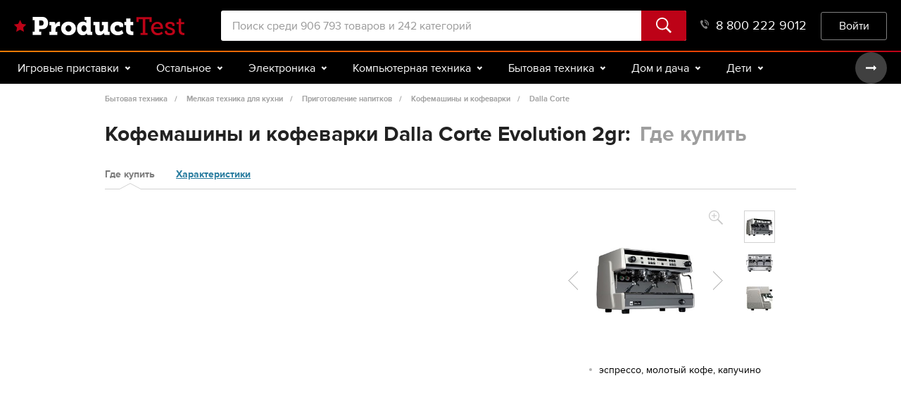

--- FILE ---
content_type: text/html; charset=utf-8
request_url: https://product-test.ru/kofemashiny-i-kofevarki/dalla-corte-evolution-2gr/kupit
body_size: 22540
content:


<!DOCTYPE html>
<html lang="ru" class="no-js html-adaptive">
<head>
<meta charset="utf-8" />
<meta name="google-site-verification" content="2I41qbkLZ-WnLzA9BIJ_y5tUrl5NoJkkPT972wxqdls" />
<meta name="viewport" content="width=device-width, initial-scale=1, maximum-scale=1, user-scalable=0" />
    <meta property="fb:app_id" content="713185385378094" />
    <meta property="og:url" content="https://product-test.ru/kofemashiny-i-kofevarki/dalla-corte-evolution-2gr/kupit" />
    <meta property="og:site_name" content="Product-test.ru" />
    <meta property="og:type" content="website" />
        <meta property="og:image" content="https://images.product-test.ru/sourceimages/90/189/9/afa1e2dc-28d6-4504-9249-f508f7739cb2.jpg?preset=popup" />
        <meta property="og:description" content="Сэкономьте! Купите Dalla Corte Evolution 2gr по лучшим ценам в удобном месте. Большой выбор предложений обычных и интернет-магазинов." />
    <meta name="Keywords" content="Купить Dalla Corte Evolution 2gr цены Далла Корте Эволюшн 2гр Product-Test.ru" />
    <meta property="og:title" content="Кофемашины и кофеварки Dalla Corte Evolution 2gr: Где купить" />
<meta property="og:title" content="Купить Dalla Corte Evolution 2gr, цены Далла Корте Эволюшн 2гр | Product-Test.ru" />
    <meta name="description" content="Сэкономьте! Купите Dalla Corte Evolution 2gr по лучшим ценам в удобном месте. Большой выбор предложений обычных и интернет-магазинов." />

<title>Купить Dalla Corte Evolution 2gr, цены Далла Корте Эволюшн 2гр | Product-Test.ru</title>
<link href="/favicon.ico" rel="shortcut icon" type="image/x-icon" />

    
    <link rel="canonical" href="https://product-test.ru/kofemashiny-i-kofevarki/dalla-corte-evolution-2gr/kupit" />


    <link rel="stylesheet" media="all" href="/content/newscreen.e7adf104.css">
    <link rel="stylesheet" media="all" href="/content/screen.3feea949.css">

    <script type="text/javascript" src="/scripts/vendor-old.be25bfdc.js"></script>

    <script src='https://www.google.com/recaptcha/api.js?hl=ru&onload=pt.recaptcha.loaded&render=explicit' async defer></script>
    <!-- Google Analytics -->
    <script>
        window.ga = window.ga || function () { (ga.q = ga.q || []).push(arguments) }; ga.l = +new Date;
        ga('create', 'UA-44488876-1', 'product-test.ru');
        ga('require', 'displayfeatures');
        ga('require', 'linkid', 'linkid.js');
        ga('require', 'ecommerce');
        ga('send', 'pageview');
        ga('set', 'transport', 'beacon');
    </script>
    <script async src='https://www.google-analytics.com/analytics.js'></script>
    <!-- End Google Analytics -->
    <!-- Yandex.Metrika counter -->
    <script type="text/javascript">
        var yaParams = { ip: '18.218.44.204' };
        (function (d, w, c) {
            (w[c] = w[c] || []).push(function() {
                try {
                    w.yaCounter23506804 = new Ya.Metrika2({
                        id: 23506804,
                        params: window.yaParams,
                        clickmap:true,
                        trackLinks:true,
                        accurateTrackBounce:true,
                        webvisor:true
                    });
                } catch(e) { }
            });

            var n = d.getElementsByTagName("script")[0],
                s = d.createElement("script"),
                f = function () { n.parentNode.insertBefore(s, n); };
            s.type = "text/javascript";
            s.async = true;
            s.src = "https://mc.yandex.ru/metrika/tag.js";

            if (w.opera == "[object Opera]") {
                d.addEventListener("DOMContentLoaded", f, false);
            } else { f(); }
        })(document, window, "yandex_metrika_callbacks2");
    </script>
    <!-- /Yandex.Metrika counter -->
    <script async="async" src="https://www.googletagservices.com/tag/js/gpt.js"></script>
    <script type='text/javascript'>
        var googletag = googletag || {};
        googletag.cmd = googletag.cmd || [];
    </script>
    <script type='text/javascript'>
        googletag.cmd.push(function () {
            googletag.defineSlot('/56816704/pt_top_728x90', [728, 90], 'div-gpt-ad-1414053187031-0')
                .addService(googletag.pubads());
            googletag.pubads().enableSingleRequest();
            googletag.enableServices();
        });
    </script>
    <script data-ad-client="ca-pub-7568426918595608" async src="https://pagead2.googlesyndication.com/pagead/js/adsbygoogle.js"></script>
    <!-- Auto Ads-->

</head>
<body>
<img src="https://bael5.variti.net/sagai3" style="position: absolute"/>
<div class="out">

<header class="header">
    <div class="header__center center">
        <button class="header__burger" id="js-m-show-menu">Меню</button><a class="header__logo logo" href=/></a>
        
<div class="header__search">
<form action="/search" method="get">

<input
    class="header__search-input"
    type="text"
    placeholder="Поиск среди 906 793 товаров и 242 категорий"
    name="Search"
    value="">        <button class="header__search-btn btn">
            <svg class="icon icon-search">
                <use xlink:href="/img/sprite-93dcae4fd459cad31f5ac768e34fd8f7.svg#icon-search"></use>
            </svg>
        </button>
</form></div>
            <a class="header__cart" href="/cart" style="display: none">
                <div class="header__counter">0</div>
                <svg class="icon icon-cart">
                    <use xmlns:xlink="http://www.w3.org/1999/xlink" xlink:href="/img/sprite-93dcae4fd459cad31f5ac768e34fd8f7.svg#icon-cart"></use>
                </svg>
            </a>
            <a class="header__phone" href="tel:88002229012">
                8 800 222 9012<svg class="icon icon-phone">
                    <use xlink:href="/img/sprite-93dcae4fd459cad31f5ac768e34fd8f7.svg#icon-phone"></use>
                </svg>
            </a>
            <div class="header__enter">
                <!--Donut#[base64]#-->    <button class="header__enter-btn btn" onclick="javascript:window.location.href = '/account/login';">Войти</button>
<!--EndDonut-->
            </div>
    </div>
</header>

    <div class="menu js-menu">
        <div class="menu__center center">
            <div class="menu__wrap owl-carousel js-menu-wrap">
                <!-- /igrovye-pristavki" -->
                    <div class="menu__item js-menu-item">
                        <div class="menu__type">
                            Игровые приставки
                            <svg class="icon icon-arrow-menu-down">
                                <use xlink:href="/img/sprite-93dcae4fd459cad31f5ac768e34fd8f7.svg#icon-arrow-menu-down"></use>
                            </svg>
                        </div>
                    </div>
                <!-- /ostalnoe" -->
                    <div class="menu__item js-menu-item">
                        <div class="menu__type">
                            Остальное
                            <svg class="icon icon-arrow-menu-down">
                                <use xlink:href="/img/sprite-93dcae4fd459cad31f5ac768e34fd8f7.svg#icon-arrow-menu-down"></use>
                            </svg>
                        </div>
                    </div>
                <!-- /electronics" -->
                    <div class="menu__item js-menu-item">
                        <div class="menu__type">
                            Электроника
                            <svg class="icon icon-arrow-menu-down">
                                <use xlink:href="/img/sprite-93dcae4fd459cad31f5ac768e34fd8f7.svg#icon-arrow-menu-down"></use>
                            </svg>
                        </div>
                    </div>
                <!-- /kompyuternaya-tekhnika" -->
                    <div class="menu__item js-menu-item">
                        <div class="menu__type">
                            Компьютерная техника
                            <svg class="icon icon-arrow-menu-down">
                                <use xlink:href="/img/sprite-93dcae4fd459cad31f5ac768e34fd8f7.svg#icon-arrow-menu-down"></use>
                            </svg>
                        </div>
                    </div>
                <!-- /bytovaya-tekhnika" -->
                    <div class="menu__item js-menu-item">
                        <div class="menu__type">
                            Бытовая техника
                            <svg class="icon icon-arrow-menu-down">
                                <use xlink:href="/img/sprite-93dcae4fd459cad31f5ac768e34fd8f7.svg#icon-arrow-menu-down"></use>
                            </svg>
                        </div>
                    </div>
                <!-- /dom-i-dacha" -->
                    <div class="menu__item js-menu-item">
                        <div class="menu__type">
                            Дом и дача
                            <svg class="icon icon-arrow-menu-down">
                                <use xlink:href="/img/sprite-93dcae4fd459cad31f5ac768e34fd8f7.svg#icon-arrow-menu-down"></use>
                            </svg>
                        </div>
                    </div>
                <!-- /kids" -->
                    <div class="menu__item js-menu-item">
                        <div class="menu__type">
                            Дети
                            <svg class="icon icon-arrow-menu-down">
                                <use xlink:href="/img/sprite-93dcae4fd459cad31f5ac768e34fd8f7.svg#icon-arrow-menu-down"></use>
                            </svg>
                        </div>
                    </div>
                <!-- /beauty" -->
                    <div class="menu__item js-menu-item">
                        <div class="menu__type">
                            Красота и здоровье
                            <svg class="icon icon-arrow-menu-down">
                                <use xlink:href="/img/sprite-93dcae4fd459cad31f5ac768e34fd8f7.svg#icon-arrow-menu-down"></use>
                            </svg>
                        </div>
                    </div>
                <!-- /auto" -->
                    <div class="menu__item js-menu-item">
                        <div class="menu__type">
                            Авто
                            <svg class="icon icon-arrow-menu-down">
                                <use xlink:href="/img/sprite-93dcae4fd459cad31f5ac768e34fd8f7.svg#icon-arrow-menu-down"></use>
                            </svg>
                        </div>
                    </div>
                <!-- /sport-i-otdykh" -->
                    <div class="menu__item js-menu-item">
                        <div class="menu__type">
                            Спорт и туризм
                            <svg class="icon icon-arrow-menu-down">
                                <use xlink:href="/img/sprite-93dcae4fd459cad31f5ac768e34fd8f7.svg#icon-arrow-menu-down"></use>
                            </svg>
                        </div>
                    </div>
                <!-- /dosug-i-razvlecheniya" -->
                    <div class="menu__item js-menu-item">
                        <div class="menu__type">
                            Досуг и подарки
                            <svg class="icon icon-arrow-menu-down">
                                <use xlink:href="/img/sprite-93dcae4fd459cad31f5ac768e34fd8f7.svg#icon-arrow-menu-down"></use>
                            </svg>
                        </div>
                    </div>
                <!-- /zootovary" -->
                    <div class="menu__item js-menu-item">
                        <div class="menu__type">
                            Зоотовары
                            <svg class="icon icon-arrow-menu-down">
                                <use xlink:href="/img/sprite-93dcae4fd459cad31f5ac768e34fd8f7.svg#icon-arrow-menu-down"></use>
                            </svg>
                        </div>
                    </div>
                <div class="owl-nav">
                    <button class="owl-prev disabled">
                        <svg class="icon icon-arrow-menu">
                            <use xlink:href="/img/sprite-93dcae4fd459cad31f5ac768e34fd8f7.svg#icon-arrow-menu"></use>
                        </svg>
                    </button>
                    <button class="owl-next">
                        <svg class="icon icon-arrow-menu">
                            <use xlink:href="/img/sprite-93dcae4fd459cad31f5ac768e34fd8f7.svg#icon-arrow-menu"></use>
                        </svg>
                    </button>
                </div>
            </div>

            <div class="menu__drop js-menu-drop">
                    <div class="menu__section js-menu-drop-group">
                        <div class="menu__drop-center center">
                        </div>
                    </div>
                    <div class="menu__section js-menu-drop-group">
                        <div class="menu__drop-center center">
                        </div>
                    </div>
                    <div class="menu__section js-menu-drop-group">
                        <div class="menu__drop-center center">
                                <div class="menu__col">
                                    <!-- /telefony" -->
                                    <div class="menu__category">Телефоны и аксессуары</div>
                                    <div class="menu__list">
                                            <a class="menu__link" href="/aksessuary/katalog">Аксессуары</a>
                                            <a class="menu__link" href="/portativnye-racii/katalog">Портативные рации</a>
                                            <a class="menu__link" href="/provodnye-telefony/katalog">Проводные телефоны</a>
                                            <a class="menu__link" href="/radiotelefony/katalog">Радиотелефоны</a>
                                            <a class="menu__link" href="/smartfony/katalog">Смартфоны</a>
                                    </div>
                                </div>
                                <div class="menu__col">
                                    <!-- /audio-i-videotekhnika" -->
                                    <div class="menu__category">Аудио- и видеотехника</div>
                                    <div class="menu__list">
                                            <a class="menu__link" href="/dvd-blu-ray-pleery/katalog">DVD, Blu-ray плееры</a>
                                            <a class="menu__link" href="/audiotekhnika/katalog">Аудиотехника</a>
                                            <a class="menu__link" href="/batteriesaa/katalog">Батарейки (AA и AAA)</a>
                                            <a class="menu__link" href="/domashnie-kinoteatry/katalog">Домашние кинотеатры</a>
                                            <a class="menu__link" href="/stacionarnye-mediapleery/katalog">Стационарные медиаплееры</a>
                                            <a class="menu__link" href="/tv-tyunery/katalog">ТВ-тюнеры</a>
                                            <a class="menu__link" href="/televizory/katalog">Телевизоры</a>
                                    </div>
                                </div>
                                <div class="menu__col">
                                    <!-- /foto-i-videokamery" -->
                                    <div class="menu__category">Фото- и видеокамеры</div>
                                    <div class="menu__list">
                                            <a class="menu__link" href="/aksessuary-dlya-foto--i-videokamer/katalog">Аксессуары для фото- и видеокамер</a>
                                            <a class="menu__link" href="/videokamery/katalog">Видеокамеры</a>
                                            <a class="menu__link" href="/obektivy/katalog">Объективы</a>
                                            <a class="menu__link" href="/fotoapparaty/katalog">Фотоаппараты</a>
                                            <a class="menu__link" href="/fotovspyshki/katalog">Фотовспышки</a>
                                            <a class="menu__link" href="/cifrovye-fotoramki-i-fotoalbomy/katalog">Цифровые фоторамки</a>
                                            <a class="menu__link" href="/shtativy-i-monopody/katalog">Штативы и моноподы</a>
                                    </div>
                                </div>
                                <div class="menu__col">
                                    <!-- /portativnaya-tehnika" -->
                                    <div class="menu__category">Портативная техника</div>
                                    <div class="menu__list">
                                            <a class="menu__link" href="/mp3-pleiery/katalog">MP3-плееры</a>
                                            <a class="menu__link" href="/diktofony/katalog">Диктофоны</a>
                                            <a class="menu__link" href="/magnitoly/katalog">Магнитолы</a>
                                            <a class="menu__link" href="/naushniki/katalog">Наушники</a>
                                            <a class="menu__link" href="/ochki-virtualnoj-realnosti/katalog">Очки виртуальной реальности</a>
                                            <a class="menu__link" href="/portativnaya-akustika/katalog">Портативная акустика</a>
                                            <a class="menu__link" href="/radiopriemniki/katalog">Радиоприемники</a>
                                            <a class="menu__link" href="/umnye-chasy/katalog">Умные часы</a>
                                            <a class="menu__link" href="/ehlektronnye-knigi/katalog">Электронные книги</a>
                                    </div>
                                </div>
                                <div class="menu__col">
                                    <!-- /opticheskie-pribory" -->
                                    <div class="menu__category">Оптические приборы</div>
                                    <div class="menu__list">
                                            <a class="menu__link" href="/binokli-i-zritelnye-truby/katalog">Бинокли и зрительные трубы</a>
                                            <a class="menu__link" href="/teleskopy/katalog">Телескопы</a>
                                    </div>
                                </div>
                                <div class="menu__col">
                                    <!-- /pristavki" -->
                                    <div class="menu__category">Приставки</div>
                                    <div class="menu__list">
                                    </div>
                                </div>
                        </div>
                    </div>
                    <div class="menu__section js-menu-drop-group">
                        <div class="menu__drop-center center">
                                <div class="menu__col">
                                    <!-- /kompyutery" -->
                                    <div class="menu__category">Компьютеры</div>
                                    <div class="menu__list">
                                            <a class="menu__link" href="/notebooks/katalog">Ноутбуки</a>
                                            <a class="menu__link" href="/tablets/katalog">Планшеты</a>
                                    </div>
                                </div>
                                <div class="menu__col">
                                    <!-- /komplektuyushhie" -->
                                    <div class="menu__category">Комплектующие</div>
                                    <div class="menu__list">
                                            <a class="menu__link" href="/bloki-pitaniya-dlya-kompyuterov/katalog">Блоки питания</a>
                                            <a class="menu__link" href="/videokarty/katalog">Видеокарты</a>
                                            <a class="menu__link" href="/zhestkie-diski--ssd-i-setevye-nakopiteli/katalog">Жесткие диски и накопители</a>
                                            <a class="menu__link" href="/zvukovye-karty/katalog">Звуковые карты</a>
                                            <a class="menu__link" href="/kompyuternye-korpusa/katalog">Компьютерные корпуса</a>
                                            <a class="menu__link" href="/kulery-i-sistemy-oxlazhdeniya/katalog">Кулеры и системы охлаждения</a>
                                            <a class="menu__link" href="/materinskie-platy/katalog">Материнские платы</a>
                                            <a class="menu__link" href="/moduli-pamyati/katalog">Модули памяти</a>
                                            <a class="menu__link" href="/opticheskie-privody/katalog">Оптические приводы</a>
                                            <a class="menu__link" href="/processory/katalog">Процессоры</a>
                                    </div>
                                </div>
                                <div class="menu__col">
                                    <!-- /periferijjnye-ustrojjstva" -->
                                    <div class="menu__category">Периферийные устройства</div>
                                    <div class="menu__list">
                                            <a class="menu__link" href="/veb-kamery/katalog">Веб-камеры</a>
                                            <a class="menu__link" href="/klaviatury-i-myshi/katalog">Клавиатуры и мыши</a>
                                            <a class="menu__link" href="/kompyuternaya-akustika/katalog">Компьютерная акустика</a>
                                            <a class="menu__link" href="/kompyuternye-garnitury/katalog">Компьютерные гарнитуры</a>
                                            <a class="menu__link" href="/monitory/katalog">Мониторы</a>
                                            <a class="menu__link" href="/ruli--dzhojstiki--gejmpady/katalog">Рули, джойстики, геймпады</a>
                                    </div>
                                </div>
                                <div class="menu__col">
                                    <!-- /orgtekhnika" -->
                                    <div class="menu__category">Оргтехника</div>
                                    <div class="menu__list">
                                            <a class="menu__link" href="/printery-i-mfu/katalog">Принтеры и МФУ</a>
                                            <a class="menu__link" href="/proektory/katalog">Проекторы</a>
                                            <a class="menu__link" href="/skanery/katalog">Сканеры</a>
                                            <a class="menu__link" href="/faksy/katalog">Факсы</a>
                                    </div>
                                </div>
                                <div class="menu__col">
                                    <!-- /setevoe-oborudovanie" -->
                                    <div class="menu__category">Сетевое оборудование</div>
                                    <div class="menu__list">
                                            <a class="menu__link" href="/voip-oborudovanie/katalog">VOIP-оборудование</a>
                                            <a class="menu__link" href="/wi-fi-routery/katalog">Wi-Fi роутеры</a>
                                            <a class="menu__link" href="/marshrutizatory-i-xaby/katalog">Маршрутизаторы и хабы</a>
                                            <a class="menu__link" href="/modemy/katalog">Модемы</a>
                                    </div>
                                </div>
                                <div class="menu__col">
                                    <!-- /nakopiteli" -->
                                    <div class="menu__category">Накопители</div>
                                    <div class="menu__list">
                                            <a class="menu__link" href="/usb-flash-drive/katalog">USB Flash drive</a>
                                            <a class="menu__link" href="/karty-pamyati/katalog">Карты памяти</a>
                                    </div>
                                </div>
                                <div class="menu__col">
                                    <!-- /aksessuary-dlya-kompyuternoj-texniki" -->
                                    <div class="menu__category">Аксессуары для компьютеров</div>
                                    <div class="menu__list">
                                            <a class="menu__link" href="/aksessuary-i-zapchasti-dlya-noutbukov/katalog">Аксессуары и запчасти для ноутбуков</a>
                                    </div>
                                </div>
                                <div class="menu__col">
                                    <!-- /igry-i-programmnoe-obespechenie" -->
                                    <div class="menu__category">Игры</div>
                                    <div class="menu__list">
                                            <a class="menu__link" href="/world-of-tanks/katalog">World of Tanks</a>
                                    </div>
                                </div>
                        </div>
                    </div>
                    <div class="menu__section js-menu-drop-group">
                        <div class="menu__drop-center center">
                                <div class="menu__col">
                                    <!-- /krypnaya-tekhnika-dlya-kukhni" -->
                                    <div class="menu__category">Крупная техника для кухни</div>
                                    <div class="menu__list">
                                            <a class="menu__link" href="/varochnye-paneli/katalog">Варочные панели</a>
                                            <a class="menu__link" href="/dukhovye-shkafy/katalog">Духовые шкафы</a>
                                            <a class="menu__link" href="/kukhonnye-vytyazhki/katalog">Кухонные вытяжки</a>
                                            <a class="menu__link" href="/plity/katalog">Плиты</a>
                                            <a class="menu__link" href="/posudomoechnye-mashiny/katalog">Посудомоечные машины</a>
                                            <a class="menu__link" href="/kholodilniki/katalog">Холодильники</a>
                                    </div>
                                </div>
                                <div class="menu__col">
                                    <!-- /melkaya-tekhnika-dlya-kukhni" -->
                                    <div class="menu__category">Мелкая техника для кухни</div>
                                    <div class="menu__list">
                                            <a class="menu__link" href="/izmelchenie-i-smeshivanie/katalog">Измельчение и смешивание</a>
                                            <a class="menu__link" href="/kuxonnye-vesy/katalog">Кухонные весы</a>
                                            <a class="menu__link" href="/mikrovolnovye-pechi/katalog">Микроволновые печи</a>
                                            <a class="menu__link" href="/myasorubki/katalog">Мясорубки</a>
                                            <a class="menu__link" href="/pechi-i-tostery/katalog">Печи и тостеры</a>
                                            <a class="menu__link" href="/prigotovlenie-blyud/katalog">Приготовление блюд</a>
                                            <a class="menu__link" href="/prigotovlenie-napitkov/katalog">Приготовление напитков</a>
                                            <a class="menu__link" href="/elektrosushilki-dlya-ovoshhej--fruktov--gribov/katalog">Сушилки для овощей, фруктов</a>
                                    </div>
                                </div>
                                <div class="menu__col">
                                    <!-- /tekhnika-dlya-doma" -->
                                    <div class="menu__category">Техника для дома</div>
                                    <div class="menu__list">
                                            <a class="menu__link" href="/paroochistiteli-i-otparivateli/katalog">Пароочистители и отпариватели</a>
                                            <a class="menu__link" href="/pylesosy/katalog">Пылесосы</a>
                                            <a class="menu__link" href="/stiralnye-mashiny/katalog">Стиральные машины</a>
                                            <a class="menu__link" href="/sushilnye-mashiny/katalog">Сушильные машины</a>
                                            <a class="menu__link" href="/utiughi/katalog">Утюги</a>
                                            <a class="menu__link" href="/kuvshinnye-filtry/katalog">Фильтры для воды</a>
                                            <a class="menu__link" href="/shvejnoe-oborudovanie/katalog">Швейное оборудование</a>
                                    </div>
                                </div>
                                <div class="menu__col">
                                    <!-- /klimaticheskaya-tekhnika" -->
                                    <div class="menu__category">Климатическая техника</div>
                                    <div class="menu__list">
                                            <a class="menu__link" href="/ventilyatory-bytovye/katalog">Вентиляторы бытовые</a>
                                            <a class="menu__link" href="/vodonagrevateli/katalog">Водонагреватели</a>
                                            <a class="menu__link" href="/kondicionery/katalog">Кондиционеры</a>
                                            <a class="menu__link" href="/obogrevateli-i-teplovye-zavesy/katalog">Обогреватели и завесы</a>
                                            <a class="menu__link" href="/ochistiteli-i-uvlazhniteli-vozdukha/katalog">Очистители и увлажнители воздуха</a>
                                            <a class="menu__link" href="/cifrovye-bytovye-meteostancii/katalog">Цифровые метеостанции</a>
                                    </div>
                                </div>
                                <div class="menu__col">
                                    <!-- /tekhnika-dlya-krasoty" -->
                                    <div class="menu__category">Техника для красоты</div>
                                    <div class="menu__list">
                                            <a class="menu__link" href="/mashinki-dlya-strizhki-volos/katalog">Машинки для стрижки волос</a>
                                            <a class="menu__link" href="/napolnye-vesy/katalog">Напольные весы</a>
                                            <a class="menu__link" href="/ukhod-za-polostyu-rta/katalog">Уход за полостью рта</a>
                                            <a class="menu__link" href="/fienydliavolos/katalog">Фены, приборы для укладки</a>
                                            <a class="menu__link" href="/ehlektrobritvy-muzhskie/katalog">Электробритвы мужские</a>
                                            <a class="menu__link" href="/epilyatory-i-zhenskie-elektrobritvy/katalog">Эпиляторы и женские электробритвы</a>
                                    </div>
                                </div>
                        </div>
                    </div>
                    <div class="menu__section js-menu-drop-group">
                        <div class="menu__drop-center center">
                                <div class="menu__col">
                                    <!-- /dacha--sad-i-ogorod" -->
                                    <div class="menu__category">Дача, сад и огород</div>
                                    <div class="menu__list">
                                            <a class="menu__link" href="/bassejny-i-aksessuary/katalog">Бассейны и аксессуары</a>
                                            <a class="menu__link" href="/biotualety-i-aksessuary/katalog">Биотуалеты и аксессуары</a>
                                            <a class="menu__link" href="/otdyx-i-piknik/katalog">Отдых и пикник</a>
                                            <a class="menu__link" href="/sadovaya-tekhnika/katalog">Садовая техника</a>
                                    </div>
                                </div>
                                <div class="menu__col">
                                    <!-- /stroitelstvo-i-remont" -->
                                    <div class="menu__category">Строительство и ремонт</div>
                                    <div class="menu__list">
                                            <a class="menu__link" href="/otoplenie-i-ventilyaciya/katalog">Отопление и вентиляция</a>
                                            <a class="menu__link" href="/santekhnika-i-vodosnabzhenie/katalog">Сантехника и водоснабжение</a>
                                            <a class="menu__link" href="/ehlektrika/katalog">Электрика</a>
                                    </div>
                                </div>
                                <div class="menu__col">
                                    <!-- /instrumenty" -->
                                    <div class="menu__category">Инструменты</div>
                                    <div class="menu__list">
                                            <a class="menu__link" href="/ruchnoj-stroitelnyj-instrument/katalog">Ручной инструмент</a>
                                            <a class="menu__link" href="/ehlektro--i-benzopily/katalog">Электро- и бензопилы</a>
                                            <a class="menu__link" href="/ehlektroinstrumenty/katalog">Электроинструменты</a>
                                    </div>
                                </div>
                                <div class="menu__col">
                                    <!-- /mebel" -->
                                    <div class="menu__category">Мебель</div>
                                    <div class="menu__list">
                                            <a class="menu__link" href="/detskaya-mebel/katalog">Детская мебель</a>
                                            <a class="menu__link" href="/mebel-dlya-spalni/katalog">Мебель для спальни</a>
                                            <a class="menu__link" href="/stoly-i-stulya/katalog">Столы и стулья</a>
                                    </div>
                                </div>
                                <div class="menu__col">
                                    <!-- /bytovaya-himiya" -->
                                    <div class="menu__category">Бытовая химия </div>
                                    <div class="menu__list">
                                            <a class="menu__link" href="/zhiroudaliteli/katalog">Жироудалители</a>
                                            <a class="menu__link" href="/sriedstvadliamytiaposudy/katalog">Средства для мытья посуды</a>
                                            <a class="menu__link" href="/sriedstvadliatualietov/katalog">Средства для туалетов</a>
                                            <a class="menu__link" href="/cling/katalog">Стиральные порошки</a>
                                            <a class="menu__link" href="/universalnye-chistyashhie-sredstva/katalog">Универсальные средства</a>
                                    </div>
                                </div>
                        </div>
                    </div>
                    <div class="menu__section js-menu-drop-group">
                        <div class="menu__drop-center center">
                                <div class="menu__col">
                                    <!-- /tovary-dlya-mam-i-malyshej" -->
                                    <div class="menu__category">Для мам и малышей</div>
                                    <div class="menu__list">
                                            <a class="menu__link" href="/detskaya-komnata/katalog">Детская комната</a>
                                            <a class="menu__link" href="/detskoe-pitanie/katalog">Детское питание</a>
                                            <a class="menu__link" href="/zashhita-i-bezopasnost/katalog">Защита и безопасность</a>
                                            <a class="menu__link" href="/zdorove-i-uxod/katalog">Здоровье и уход</a>
                                            <a class="menu__link" href="/kormlenie/katalog">Кормление</a>
                                            <a class="menu__link" href="/podguzniki-i-aksessuary/katalog">Подгузники и аксессуары</a>
                                            <a class="menu__link" href="/tovary-dlya-mam/katalog">Товары для мам</a>
                                    </div>
                                </div>
                                <div class="menu__col">
                                    <!-- /progulki-i-puteshestviya" -->
                                    <div class="menu__category">Прогулки и путешествия</div>
                                    <div class="menu__list">
                                            <a class="menu__link" href="/avtokresla/katalog">Автокресла</a>
                                            <a class="menu__link" href="/velokresla/katalog">Велокресла</a>
                                            <a class="menu__link" href="/koliaski/katalog">Коляски для новорожденных</a>
                                            <a class="menu__link" href="/proghulochnyiekoliaski/katalog">Прогулочные коляски</a>
                                    </div>
                                </div>
                                <div class="menu__col">
                                    <!-- /detskijj-sport" -->
                                    <div class="menu__category">Детский спорт</div>
                                    <div class="menu__list">
                                            <a class="menu__link" href="/aktivnyj-otdyx/katalog">Активный отдых</a>
                                            <a class="menu__link" href="/detskij-transport/katalog">Детский транспорт</a>
                                    </div>
                                </div>
                                <div class="menu__col">
                                    <!-- /igrushki-i-igry" -->
                                    <div class="menu__category">Игрушки и игры</div>
                                    <div class="menu__list">
                                            <a class="menu__link" href="/dlya-malchikov/katalog">Для мальчиков</a>
                                            <a class="menu__link" href="/konstruktory/katalog">Конструкторы</a>
                                    </div>
                                </div>
                        </div>
                    </div>
                    <div class="menu__section js-menu-drop-group">
                        <div class="menu__drop-center center">
                                <div class="menu__col">
                                    <!-- /uxod-za-telom" -->
                                    <div class="menu__category">Уход за телом</div>
                                    <div class="menu__list">
                                            <a class="menu__link" href="/geli-dlya-dusha/katalog">Гели для душа</a>
                                            <a class="menu__link" href="/dezodoranty/katalog">Дезодоранты</a>
                                            <a class="menu__link" href="/kremy-dlya-ruk/katalog">Кремы для рук</a>
                                            <a class="menu__link" href="/muzhskie-geli-dlya-dusha/katalog">Мужские гели для душа</a>
                                            <a class="menu__link" href="/sredstva-dlya-tela/katalog">Средства для тела</a>
                                    </div>
                                </div>
                                <div class="menu__col">
                                    <!-- /uxod-za-licom" -->
                                    <div class="menu__category">Уход за лицом</div>
                                    <div class="menu__list">
                                            <a class="menu__link" href="/skraby-dlya-lica/katalog">Скрабы для лица</a>
                                            <a class="menu__link" href="/snyatie-makiyazha/katalog">Средства для снятия макияжа</a>
                                            <a class="menu__link" href="/sredstva-dlya-umyvaniya/katalog">Средства для умывания</a>
                                            <a class="menu__link" href="/uvlazhnyayushhie-kremy/katalog">Увлажняющие кремы для лица</a>
                                    </div>
                                </div>
                                <div class="menu__col">
                                    <!-- /uxod-za-volosami" -->
                                    <div class="menu__category">Уход за волосами</div>
                                    <div class="menu__list">
                                            <a class="menu__link" href="/kraskadliavolos/katalog">Краски для волос</a>
                                            <a class="menu__link" href="/lakidliavolos/katalog">Лаки для волос</a>
                                            <a class="menu__link" href="/shampuni-dlya-volos/katalog">Шампуни для волос</a>
                                    </div>
                                </div>
                                <div class="menu__col">
                                    <!-- /kosmetika-parfyumeriya-i-ykhod" -->
                                    <div class="menu__category">Косметика, парфюмерия</div>
                                    <div class="menu__list">
                                            <a class="menu__link" href="/balzamy-dlya-gub/katalog">Бальзамы для губ</a>
                                            <a class="menu__link" href="/karandashi-dlya-glaz/katalog">Карандаши для глаз</a>
                                            <a class="menu__link" href="/parfyumeriya/katalog">Парфюмерия</a>
                                            <a class="menu__link" href="/tushi-dlya-resnic/katalog">Тушь для ресниц</a>
                                    </div>
                                </div>
                                <div class="menu__col">
                                    <!-- /sredstva-i-predmety-gigieny" -->
                                    <div class="menu__category">Средства гигиены</div>
                                    <div class="menu__list">
                                            <a class="menu__link" href="/prokladki/katalog">Гигиенические прокладки</a>
                                            <a class="menu__link" href="/zhidkiiemyla/katalog">Жидкое мыло</a>
                                            <a class="menu__link" href="/tvierdoiemylo/katalog">Твердое мыло</a>
                                            <a class="menu__link" href="/tualietnaiabumagha/katalog">Туалетная бумага</a>
                                    </div>
                                </div>
                                <div class="menu__col">
                                    <!-- /lekarstva-i-medicinskie-tovary" -->
                                    <div class="menu__category">Медицинские товары</div>
                                    <div class="menu__list">
                                            <a class="menu__link" href="/medicinskie-pribory-i-izdeliya/katalog">Медицинские приборы</a>
                                    </div>
                                </div>
                                <div class="menu__col">
                                    <!-- /optika" -->
                                    <div class="menu__category">Оптика</div>
                                    <div class="menu__list">
                                            <a class="menu__link" href="/kontaktnye-linzy/katalog">Контактные линзы</a>
                                    </div>
                                </div>
                                <div class="menu__col">
                                    <!-- /zhenskaya-odezhda" -->
                                    <div class="menu__category">Женская одежда</div>
                                    <div class="menu__list">
                                            <a class="menu__link" href="/kolgotki/katalog">Колготки</a>
                                            <a class="menu__link" href="/teplye-kolgotki/katalog">Теплые колготки</a>
                                    </div>
                                </div>
                        </div>
                    </div>
                    <div class="menu__section js-menu-drop-group">
                        <div class="menu__drop-center center">
                                <div class="menu__col">
                                    <!-- /audio--i-videotekhnika" -->
                                    <div class="menu__category">Аудио- и видеотехника для авто</div>
                                    <div class="menu__list">
                                            <a class="menu__link" href="/avtoakustika/katalog">Автоакустика</a>
                                            <a class="menu__link" href="/avtomagnitoly/katalog">Автомагнитолы</a>
                                            <a class="menu__link" href="/avtomobilnye-televizory/katalog">Автомобильные телевизоры</a>
                                    </div>
                                </div>
                                <div class="menu__col">
                                    <!-- /avto" -->
                                    <div class="menu__category">Автоэлектроника </div>
                                    <div class="menu__list">
                                            <a class="menu__link" href="/videoregistratory/katalog">Видеорегистраторы</a>
                                            <a class="menu__link" href="/radar-detektory/katalog">Радар-детекторы</a>
                                            <a class="menu__link" href="/ustrojstva-gromkoj-svyazi/katalog">Устройства громкой связи</a>
                                    </div>
                                </div>
                                <div class="menu__col">
                                    <!-- /shiny-i-diski" -->
                                    <div class="menu__category">Шины и диски</div>
                                    <div class="menu__list">
                                            <a class="menu__link" href="/diski/katalog">Диски</a>
                                            <a class="menu__link" href="/shiny/katalog">Шины</a>
                                    </div>
                                </div>
                                <div class="menu__col">
                                    <!-- /gps-navigaciya" -->
                                    <div class="menu__category">GPS-навигация</div>
                                    <div class="menu__list">
                                            <a class="menu__link" href="/navigatory/katalog">GPS-навигаторы</a>
                                    </div>
                                </div>
                                <div class="menu__col">
                                    <!-- /avtokhimiya" -->
                                    <div class="menu__category">Автохимия</div>
                                    <div class="menu__list">
                                            <a class="menu__link" href="/antifrizy/katalog">Антифризы</a>
                                            <a class="menu__link" href="/motornye-masla/katalog">Моторные масла</a>
                                    </div>
                                </div>
                        </div>
                    </div>
                    <div class="menu__section js-menu-drop-group">
                        <div class="menu__drop-center center">
                                <div class="menu__col">
                                    <!-- /turizm-i-otdyx-na-prirode" -->
                                    <div class="menu__category">Туризм</div>
                                    <div class="menu__list">
                                            <a class="menu__link" href="/palatki/katalog">Палатки</a>
                                            <a class="menu__link" href="/ryukzaki-sportivnye-i-gorodskie/katalog">Рюкзаки</a>
                                            <a class="menu__link" href="/spalnye-meshki/katalog">Спальные мешки</a>
                                    </div>
                                </div>
                                <div class="menu__col">
                                    <!-- /trenazhery-i-fitnes" -->
                                    <div class="menu__category">Тренажеры и фитнес</div>
                                    <div class="menu__list">
                                            <a class="menu__link" href="/karkasnye-batuty/katalog">Каркасные батуты</a>
                                            <a class="menu__link" href="/trenazhery/katalog">Тренажеры</a>
                                    </div>
                                </div>
                                <div class="menu__col">
                                    <!-- /zimnie-vidy-sporta" -->
                                    <div class="menu__category">Зимние виды спорта</div>
                                    <div class="menu__list">
                                            <a class="menu__link" href="/gornye-lyzhi-i-aksessuary/katalog">Горные лыжи и аксессуары</a>
                                            <a class="menu__link" href="/konki/katalog">Коньки</a>
                                            <a class="menu__link" href="/snoubording/katalog">Сноубординг</a>
                                    </div>
                                </div>
                                <div class="menu__col">
                                    <!-- /velosport" -->
                                    <div class="menu__category">Велоспорт</div>
                                    <div class="menu__list">
                                            <a class="menu__link" href="/velosipedy/katalog">Велосипеды</a>
                                    </div>
                                </div>
                                <div class="menu__col">
                                    <!-- /vodnyj-sport" -->
                                    <div class="menu__category">Водный спорт</div>
                                    <div class="menu__list">
                                            <a class="menu__link" href="/lodki--katamarany-i-komplektuyushhie/katalog">Лодки и катамараны</a>
                                    </div>
                                </div>
                                <div class="menu__col">
                                    <!-- /samokaty-i-aksessuary" -->
                                    <div class="menu__category">Самокаты и аксессуары</div>
                                    <div class="menu__list">
                                            <a class="menu__link" href="/monokolesa-i-giroskutery/katalog">Моноколеса и гироскутеры</a>
                                            <a class="menu__link" href="/samokaty/katalog">Самокаты</a>
                                    </div>
                                </div>
                                <div class="menu__col">
                                    <!-- /skejtbording" -->
                                    <div class="menu__category">Скейтбординг</div>
                                    <div class="menu__list">
                                            <a class="menu__link" href="/skejtbordy-i-longbordy/katalog">Скейтборды и лонгборды</a>
                                    </div>
                                </div>
                                <div class="menu__col">
                                    <!-- /rolikovye-konki-i-aksessuary" -->
                                    <div class="menu__category">Роликовые коньки и аксессуары</div>
                                    <div class="menu__list">
                                            <a class="menu__link" href="/rolikovye-konki/katalog">Роликовые коньки</a>
                                    </div>
                                </div>
                                <div class="menu__col">
                                    <!-- /oxota-i-rybalka" -->
                                    <div class="menu__category">Охота и рыбалка</div>
                                    <div class="menu__list">
                                            <a class="menu__link" href="/udilishha/katalog">Удилища</a>
                                            <a class="menu__link" href="/exoloty/katalog">Эхолоты</a>
                                    </div>
                                </div>
                        </div>
                    </div>
                    <div class="menu__section js-menu-drop-group">
                        <div class="menu__drop-center center">
                                <div class="menu__col">
                                    <!-- /muzykalnye-instrumenty" -->
                                    <div class="menu__category">Музыкальные инструменты</div>
                                    <div class="menu__list">
                                            <a class="menu__link" href="/sintezatory--pianino-i-midi-klaviatury/katalog">Синтезаторы и пианино</a>
                                            <a class="menu__link" href="/elektrogitary-i-bas-gitary/katalog">Электрогитары и бас-гитары</a>
                                    </div>
                                </div>
                                <div class="menu__col">
                                    <!-- /ukrasheniya-i-aksessuary" -->
                                    <div class="menu__category">Украшения и аксессуары</div>
                                    <div class="menu__list">
                                            <a class="menu__link" href="/naruchnye-chasy/katalog">Наручные часы</a>
                                    </div>
                                </div>
                                <div class="menu__col">
                                    <!-- /novogodnie-tovary" -->
                                    <div class="menu__category">Новогодние товары</div>
                                    <div class="menu__list">
                                            <a class="menu__link" href="/elki-iskusstvennye/katalog">Елки искусственные</a>
                                    </div>
                                </div>
                        </div>
                    </div>
                    <div class="menu__section js-menu-drop-group">
                        <div class="menu__drop-center center">
                                <div class="menu__col">
                                    <!-- /tovary-dlya-zhivotnykh" -->
                                    <div class="menu__category">Товары для животных</div>
                                    <div class="menu__list">
                                            <a class="menu__link" href="/vitaminy-i-dobavki-dlya-koshek-i-sobak/katalog">Витамины и добавки для кошек и собак</a>
                                            <a class="menu__link" href="/korma-dlya-koshek-i-sobak/katalog">Корма для кошек и собак</a>
                                            <a class="menu__link" href="/napolniteli-dlya-koshachix-tualetov/katalog">Наполнители для кошачьих туалетов</a>
                                            <a class="menu__link" href="/sredstva-ot-blox-i-kleshhej/katalog">Средства от блох и клещей</a>
                                            <a class="menu__link" href="/sredstva-ot-glistov-dlya-zhivotnyx/katalog">Средства от глистов</a>
                                    </div>
                                </div>
                        </div>
                    </div>
            </div>
        </div>
    </div>
<div class="m-choice" id="m-main-menu">
    <div class="m-choice__head">
        <button class="m-choice__close subclose">
            <svg class="icon icon-close">
                <use xlink:href="/img/sprite-93dcae4fd459cad31f5ac768e34fd8f7.svg#icon-close"></use>
            </svg>
        </button>
        <div class="m-choice__title">Меню</div>
    </div>
    <div class="m-choice__body">
        <div class="m-choice__list">
            <a href="#" class="m-choice__item main-link" data-url="0">
                Каталоги
                <svg class="icon icon-m-right">
                    <use xlink:href="/img/sprite-93dcae4fd459cad31f5ac768e34fd8f7.svg#icon-m-right"></use>
                </svg>
            </a>
                <a href="/tests" class="m-choice__item m-choice__item_simple" data-url="0">Обзоры</a>
                <a href="#" class="m-choice__item main-link" data-url="0">
                    Рейтинги товаров
                    <svg class="icon icon-m-right">
                        <use xlink:href="/img/sprite-93dcae4fd459cad31f5ac768e34fd8f7.svg#icon-m-right"></use>
                    </svg>
                </a>
                <a href="#" class="m-choice__item main-link" data-url="0">
                    Гиды покупателя
                    <svg class="icon icon-m-right">
                        <use xlink:href="/img/sprite-93dcae4fd459cad31f5ac768e34fd8f7.svg#icon-m-right"></use>
                    </svg>
                </a>
                <a href="#" class="m-choice__item main-link" data-url="0">
                    Тесты популярных товаров
                    <svg class="icon icon-m-right">
                        <use xlink:href="/img/sprite-93dcae4fd459cad31f5ac768e34fd8f7.svg#icon-m-right"></use>
                    </svg>
                </a>
                <a href="/pages/stati" class="m-choice__item m-choice__item_simple" data-url="0">Полезные статьи</a>
                <a href="/pages/uslughitiestirovaniia" class="m-choice__item m-choice__item_simple" data-url="0">Услуги тестирования</a>
                <a href="/news" class="m-choice__item m-choice__item_simple" data-url="0">Новости</a>
                <a href="/pages/about" class="m-choice__item m-choice__item_simple" data-url="0">О проекте</a>
            <a href="/pages/contact" class="m-choice__item m-choice__item_simple" data-url="0">Контакты</a>
        </div>
    </div>
</div>
<div id="m-sub-menu" class="m-choice hide"></div>
<script id="subTmpl" type="text/x-jsrender">
    <div class="m-choice" id="submenu_{{:Url}}">
        <div class="m-choice__head">
            <button class="m-choice__back subback">
                <svg class="icon icon-m-left">
                    <use xlink:href="/img/sprite-93dcae4fd459cad31f5ac768e34fd8f7.svg#icon-m-left"></use>
                </svg>
            </button>
            <button class="m-choice__close subclose">
                <svg class="icon icon-close">
                    <use xlink:href="/img/sprite-93dcae4fd459cad31f5ac768e34fd8f7.svg#icon-close"></use>
                </svg>
            </button>
            <div class="m-choice__title">{{:Name}}</div>
        </div>
        <div class="m-choice__body">
            <div class="m-choice__list">  
                {{if !IsRoot}}
                <a href="/{{:Url}}/katalog" data-url="{{:Url}}" class="m-choice__item m-choice__item_simple">Посмотреть все товары</a>  
                {{/if}}            
                {{for Items}}
                <a 
                href="{{if Children.length}}#{{else}}/{{:Url}}/katalog{{/if}}" 
                data-url="{{:Url}}" 
                class="m-choice__item {{if Children.length}}sublink{{else}}m-choice__item_simple{{/if}}">
                {{:Name}}
                    <svg class="icon icon-m-right">
                        <use xlink:href="/img/sprite-93dcae4fd459cad31f5ac768e34fd8f7.svg#icon-m-right"></use>
                    </svg>
                </a>
                {{/for}}
            </div>
        </div>
    </div>
</script>
    <div class="container">
        


<div class="m-choice" id="mtabs">
    <div class="m-choice__head">
        <button class="m-choice__close m-block-close">
            <svg class="icon icon-close">
                <use xlink:href="/img/sprite-93dcae4fd459cad31f5ac768e34fd8f7.svg#icon-close"></use>
            </svg>
        </button>
        <div class="m-choice__title">Dalla Corte Evolution 2gr</div>
    </div>
    <div class="m-choice__body">
        <div class="m-choice__list">
                            <a href="/kofemashiny-i-kofevarki/dalla-corte-evolution-2gr/kupit" class="m-choice__item m-choice__item_simple active">Где купить</a>

    <a href="/kofemashiny-i-kofevarki/dalla-corte-evolution-2gr/kharakteristiki" class="m-choice__item m-choice__item_simple ">Характеристики</a>
                    </div>
    </div>
</div>

<div class="m-choice js-m-city">
    <div class="m-choice__head">
        <button class="m-choice__back m-block-back">
            <svg class="icon icon-m-left">
                <use xlink:href="/img/sprite-93dcae4fd459cad31f5ac768e34fd8f7.svg#icon-m-left"></use>
            </svg>
        </button>
        <button class="m-choice__close m-block-close">
            <svg class="icon icon-close">
                <use xlink:href="/img/sprite-93dcae4fd459cad31f5ac768e34fd8f7.svg#icon-close"></use>
            </svg>
        </button>
        <div class="m-choice__field">
            <input type="text" placeholder="Введите свой город" class="m-choice__input">
        </div>
    </div>
    <div class="m-choice__body">
        <div class="m-choice__list" id="city_list_template">
            <a href="#" class="m-choice__city js-m-city-option" data-geobase-id="1064" data-mobiguru-id="10645">Белгород</a>
            <a href="#" class="m-choice__city js-m-city-option" data-geobase-id="794" data-mobiguru-id="11409">Владивосток</a>
            <a href="#" class="m-choice__city js-m-city-option" data-geobase-id="889" data-mobiguru-id="10672">Воронеж</a>
            <a href="#" class="m-choice__city js-m-city-option" data-geobase-id="2732" data-mobiguru-id="54">Екатеринбург</a>
            <a href="#" class="m-choice__city js-m-city-option" data-geobase-id="1283" data-mobiguru-id="11119">Казань</a>
            <a href="#" class="m-choice__city js-m-city-option" data-geobase-id="1427" data-mobiguru-id="10995">Краснодар</a>
            <a href="#" class="m-choice__city js-m-city-option" data-geobase-id="1428" data-mobiguru-id="11309">Красноярск</a>
            <a href="#" class="m-choice__city js-m-city-option" data-geobase-id="2097" data-mobiguru-id="213">Москва</a>
            <a href="#" class="m-choice__city js-m-city-option" data-geobase-id="1956" data-mobiguru-id="11079">Н.Новгород</a>
            <a href="#" class="m-choice__city js-m-city-option" data-geobase-id="2012" data-mobiguru-id="11316">Новосибирск</a>
            <a href="#" class="m-choice__city js-m-city-option" data-geobase-id="2096" data-mobiguru-id="11318">Омск</a>
            <a href="#" class="m-choice__city js-m-city-option" data-geobase-id="2211" data-mobiguru-id="11095">Пенза</a>
            <a href="#" class="m-choice__city js-m-city-option" data-geobase-id="2190" data-mobiguru-id="11108">Пермь</a>
            <a href="#" class="m-choice__city js-m-city-option" data-geobase-id="1235" data-mobiguru-id="11029">Ростов-на-Дону</a>
            <a href="#" class="m-choice__city js-m-city-option" data-geobase-id="2284" data-mobiguru-id="11131">Самара</a>
            <a href="#" class="m-choice__city js-m-city-option" data-geobase-id="2287" data-mobiguru-id="2">Санкт-Петербург</a>
            <a href="#" class="m-choice__city js-m-city-option" data-geobase-id="2275" data-mobiguru-id="11146">Саратов</a>
            <a href="#" class="m-choice__city js-m-city-option" data-geobase-id="2644" data-mobiguru-id="11111">Уфа</a>
            <a href="#" class="m-choice__city js-m-city-option" data-geobase-id="2471" data-mobiguru-id="11457">Хабаровск</a>
            <a href="#" class="m-choice__city js-m-city-option" data-geobase-id="2910" data-mobiguru-id="11225">Челябинск</a>
        </div>
        <div class="m-choice__list m-hide" id="city_list_ajax">
        </div>
    </div>
</div>
<script id="cityTmpl" type="text/x-jsrender">
    {{for}}
    <a href="#" class="m-choice__city js-m-city-ajax-option" data-geobase-id="{{:geobaseid}}" data-mobiguru-id="{{:mobiguruid}}">{{:name}}</a>
    {{/for}}
</script>

        <div class="m-wrapper js-m-wrapper" id="m-wrapper">
            <div class="center content-wrapper">
                <div class="bc" itemscope itemtype="https://schema.org/BreadcrumbList">

            <div class="bc__item" itemprop="itemListElement" itemscope itemtype="https://schema.org/ListItem">
            <a href="/bytovaya-tekhnika/katalog" class="bc__link" itemscope itemtype="https://schema.org/Thing" itemprop="item"><span itemprop="name">Бытовая техника</span></a>
                <meta itemprop="position" content="1"/>
            </div>
            <div class="bc__item" itemprop="itemListElement" itemscope itemtype="https://schema.org/ListItem">
            <a href="/melkaya-tekhnika-dlya-kukhni/katalog" class="bc__link" itemscope itemtype="https://schema.org/Thing" itemprop="item"><span itemprop="name">Мелкая техника для кухни</span></a>
                <meta itemprop="position" content="2"/>
            </div>
            <div class="bc__item" itemprop="itemListElement" itemscope itemtype="https://schema.org/ListItem">
            <a href="/prigotovlenie-napitkov/katalog" class="bc__link" itemscope itemtype="https://schema.org/Thing" itemprop="item"><span itemprop="name">Приготовление напитков</span></a>
                <meta itemprop="position" content="3"/>
            </div>
            <div class="bc__item" itemprop="itemListElement" itemscope itemtype="https://schema.org/ListItem">
            <a href="/kofemashiny-i-kofevarki/katalog" class="bc__link" itemscope itemtype="https://schema.org/Thing" itemprop="item"><span itemprop="name">Кофемашины и кофеварки</span></a>
                <meta itemprop="position" content="4"/>
            </div>
            <div class="bc__item">
            <a href="/kofemashiny-i-kofevarki/katalog?companies=Dalla%20Corte" class="bc__link"><span>Dalla Corte</span></a>
            </div>
                <div class="bc__item hidden" itemprop="itemListElement" itemscope itemtype="https://schema.org/ListItem">
            <span itemscope itemtype="https://schema.org/Thing" itemprop="item"><span itemprop="name">Dalla Corte Evolution 2gr</span></span>
            <meta itemprop="position" content="5"/>
        </div>
            <div class="bc__item hidden" itemprop="itemListElement" itemscope itemtype="https://schema.org/ListItem">
                <span itemscope itemtype="https://schema.org/Thing" itemprop="item"><span itemprop="name">Где купить</span></span>
                <meta itemprop="position" content="6"/>
            </div>
</div>


<div itemscope itemtype="https://schema.org/Product">
<div class="head">
    <div class="head__menu m-show-tabs">
        <i class="ico ico-menu-r"></i>
    </div>
        <h1 class="head__title m-hide" itemprop="description">
            Кофемашины и кофеварки Dalla Corte Evolution 2gr: <span class="head__title-gray">Где купить</span>    
        </h1>
        <div class="head__title m-show">
            Dalla Corte Evolution 2gr: <span class="head__title-gray">Где купить</span>
        </div>
    <meta itemprop="name" content="Dalla Corte Evolution 2gr"/>
    <meta itemprop="image" content="https://images.product-test.ru/sourceimages/90/189/9/afa1e2dc-28d6-4504-9249-f508f7739cb2.jpg?preset=popup"/>
</div>
    <div class="tabs h-block m-hide">
                <div class="tabs__item active">
        <span class="tabs__link">
            <span class="tabs__title">Где купить</span>
                <span class="tabs__counter buy_tabs__counter" style="display: none;">(0)</span>
        </span>
</div>

<div class="tabs__item ">
        <a href="/kofemashiny-i-kofevarki/dalla-corte-evolution-2gr/kharakteristiki" class="tabs__link">
            <div class="tabs__title">Характеристики</div>
        </a>
</div>
        
    </div>

    <div class="desc desc_margin_sm">
        <div class="desc__col desc__col_left m-show">
<div class="desc__gallery desc__gallery_shops desc__gallery_reverse">
            <div class="desc__gallery-thumbs m-hide">
                <div class="desc__gallery-scroll">
                            <div class="desc__gallery-thumb">
                                <img src="https://images.product-test.ru/sourceimages/90/189/9/afa1e2dc-28d6-4504-9249-f508f7739cb2.jpg?preset=product_buy_thumb" class="desc__gallery-pic">
                            </div>
                            <div class="desc__gallery-thumb">
                                <img src="https://images.product-test.ru/sourceimages/90/189/9/84b784e8-fc35-4bea-a010-42c4accb9b97.jpg?preset=product_buy_thumb" class="desc__gallery-pic">
                            </div>
                            <div class="desc__gallery-thumb">
                                <img src="https://images.product-test.ru/sourceimages/90/189/9/2d7f5c13-1332-4e48-9460-05395969e585.jpg?preset=product_buy_thumb" class="desc__gallery-pic">
                            </div>

                </div>
            </div>
        <div class="desc__gallery-container">
            <button class="desc__gallery-zoom popup-zoom">
                <i class="ico ico-zoom"></i>
            </button>
                <button class="desc__gallery-prev">
                    <i class="ico ico-slider-arrow-prev"></i>
                </button>
                <button class="desc__gallery-next">
                    <i class="ico ico-slider-arrow-next"></i>
                </button>
            <div class="desc__gallery-wrap">
                <div class="desc__gallery-item">
                            <div>
                                <div class="image-buy">
                                    <img data-lazy="https://images.product-test.ru/sourceimages/90/189/9/afa1e2dc-28d6-4504-9249-f508f7739cb2.jpg?preset=product_buy_left"
                                         alt="Evolution 2gr" id="imagezoom" class="desc__gallery-img" data-index="0" data-blob="https://images.product-test.ru/sourceimages/90/189/9/afa1e2dc-28d6-4504-9249-f508f7739cb2.jpg?preset=popup">
                                </div>
                            </div>
                            <div>
                                <div class="image-buy">
                                    <img data-lazy="https://images.product-test.ru/sourceimages/90/189/9/84b784e8-fc35-4bea-a010-42c4accb9b97.jpg?preset=product_buy_left"
                                         alt="Evolution 2gr" id="imagezoom" class="desc__gallery-img" data-index="1" data-blob="https://images.product-test.ru/sourceimages/90/189/9/84b784e8-fc35-4bea-a010-42c4accb9b97.jpg?preset=popup">
                                </div>
                            </div>
                            <div>
                                <div class="image-buy">
                                    <img data-lazy="https://images.product-test.ru/sourceimages/90/189/9/2d7f5c13-1332-4e48-9460-05395969e585.jpg?preset=product_buy_left"
                                         alt="Evolution 2gr" id="imagezoom" class="desc__gallery-img" data-index="2" data-blob="https://images.product-test.ru/sourceimages/90/189/9/2d7f5c13-1332-4e48-9460-05395969e585.jpg?preset=popup">
                                </div>
                            </div>

                </div>
            </div>
        </div>
</div>
        </div>
        <div class="desc__col desc__col_right m-show">
            <div class="desc__row">
                <div class="desc__cell desc__cell_left">
<div class="desc__params">
    <div class="desc__params-list">
                <div class="desc__params-item">эспрессо, молотый кофе, капучино</div>
    </div>
</div>
                </div>
                <div class="desc__cell desc__cell_right">
                </div>
            </div>

        </div>
        <div class="desc__col desc__col_offers desc__col_left pc67">
<div class="buy buy_shops">
    <div class="buy__body buy__body_bg" itemprop="offers" itemscope itemtype="https://schema.org/AggregateOffer">
        <meta itemprop="lowPrice" content="0.00" />
        <meta itemprop="priceCurrency" content="RUB" />
        <meta itemprop="offerCount" content="0" />
    <div class="offers-message">К сожалению, для Вашего региона предложения не найдены.</div>
    </div>
</div>

                <div class="m-hide">
                    <div id="_mt_ot_container_3076"></div>
                </div>
        </div>
            <div class="desc__col desc__col_right pc33 m-hide">
<div class="desc__gallery desc__gallery_shops desc__gallery_reverse">
            <div class="desc__gallery-thumbs m-hide">
                <div class="desc__gallery-scroll">
                            <div class="desc__gallery-thumb">
                                <img src="https://images.product-test.ru/sourceimages/90/189/9/afa1e2dc-28d6-4504-9249-f508f7739cb2.jpg?preset=product_buy_thumb" class="desc__gallery-pic">
                            </div>
                            <div class="desc__gallery-thumb">
                                <img src="https://images.product-test.ru/sourceimages/90/189/9/84b784e8-fc35-4bea-a010-42c4accb9b97.jpg?preset=product_buy_thumb" class="desc__gallery-pic">
                            </div>
                            <div class="desc__gallery-thumb">
                                <img src="https://images.product-test.ru/sourceimages/90/189/9/2d7f5c13-1332-4e48-9460-05395969e585.jpg?preset=product_buy_thumb" class="desc__gallery-pic">
                            </div>

                </div>
            </div>
        <div class="desc__gallery-container">
            <button class="desc__gallery-zoom popup-zoom">
                <i class="ico ico-zoom"></i>
            </button>
                <button class="desc__gallery-prev">
                    <i class="ico ico-slider-arrow-prev"></i>
                </button>
                <button class="desc__gallery-next">
                    <i class="ico ico-slider-arrow-next"></i>
                </button>
            <div class="desc__gallery-wrap">
                <div class="desc__gallery-item">
                            <div>
                                <div class="image-buy">
                                    <img data-lazy="https://images.product-test.ru/sourceimages/90/189/9/afa1e2dc-28d6-4504-9249-f508f7739cb2.jpg?preset=product_buy_left"
                                         alt="Evolution 2gr" id="imagezoom" class="desc__gallery-img" data-index="0" data-blob="https://images.product-test.ru/sourceimages/90/189/9/afa1e2dc-28d6-4504-9249-f508f7739cb2.jpg?preset=popup">
                                </div>
                            </div>
                            <div>
                                <div class="image-buy">
                                    <img data-lazy="https://images.product-test.ru/sourceimages/90/189/9/84b784e8-fc35-4bea-a010-42c4accb9b97.jpg?preset=product_buy_left"
                                         alt="Evolution 2gr" id="imagezoom" class="desc__gallery-img" data-index="1" data-blob="https://images.product-test.ru/sourceimages/90/189/9/84b784e8-fc35-4bea-a010-42c4accb9b97.jpg?preset=popup">
                                </div>
                            </div>
                            <div>
                                <div class="image-buy">
                                    <img data-lazy="https://images.product-test.ru/sourceimages/90/189/9/2d7f5c13-1332-4e48-9460-05395969e585.jpg?preset=product_buy_left"
                                         alt="Evolution 2gr" id="imagezoom" class="desc__gallery-img" data-index="2" data-blob="https://images.product-test.ru/sourceimages/90/189/9/2d7f5c13-1332-4e48-9460-05395969e585.jpg?preset=popup">
                                </div>
                            </div>

                </div>
            </div>
        </div>
</div>
                <div class="desc__row">
                    <div class="desc__cell sm-description">
<div class="desc__params">
    <div class="desc__params-list">
                <div class="desc__params-item">эспрессо, молотый кофе, капучино</div>
    </div>
</div>
                    </div>
                </div>

                <div id="_mt_ot_container_3075"></div>
            </div>
    </div>
        <div class="l section section_border m-hide"></div>
    <!--Donut#[base64]#-->

    <div class="section">
        <div class="section__head">
            <div class="section__title">Популярные товары</div>
        </div>
        <div class="section__body">
            <div class="fresh">
                    <div class="fresh__item">
                        <div class="fresh__preview">
                            <img src="https://images.product-test.ru/sourceimages/uploads/images/teasers/8329/6345e9d9-09aa-4517-a616-b6f7c6321761.png?preset=teasers_pop_products" alt="Bosch TCA 5309" class="fresh__preview-img">
                        </div>
                        <div class="fresh__wrap">
                            <h3 class="fresh__title"><a href="/kofemashiny-i-kofevarki/bosch-tca-5309/kupit" class="fresh__link">Bosch TCA 5309</a></h3>
                            <div class="fresh__content">Кофеварка с низкой ценой и высокой скоростью.</div>
                        </div>
                    </div>
                    <div class="fresh__item">
                        <div class="fresh__preview">
                            <img src="https://images.product-test.ru/sourceimages/uploads/images/teasers/8359/8f3e0cb7-36f9-4cdb-b3d6-508eea5891c2.jpg?preset=teasers_pop_products" alt="Delonghi ESAM 2600" class="fresh__preview-img">
                        </div>
                        <div class="fresh__wrap">
                            <h3 class="fresh__title"><a href="/kofemashiny-i-kofevarki/delonghi-esam-2600/kupit" class="fresh__link">Delonghi ESAM 2600</a></h3>
                            <div class="fresh__content">Узнайте о плюсах и минусах популярной кофемашины.</div>
                        </div>
                    </div>
                    <div class="fresh__item">
                        <div class="fresh__preview">
                            <img src="" alt="" class="fresh__preview-img">
                        </div>
                        <div class="fresh__wrap">
                            <h3 class="fresh__title"><a href="/kofemashiny-i-kofevarki/bq-cm9000/kupit" class="fresh__link">BQ CM9000</a></h3>
                            <div class="fresh__content">Кофе для двоих</div>
                        </div>
                    </div>
            </div>
        </div>
    </div>
<!--EndDonut-->
<div class="hidden" itemprop="author" itemscope itemtype="https://schema.org/Person">
    <meta itemprop="name" content="Product-test.ru" />
</div>
<div class="hidden" itemprop="aggregateRating" itemscope itemtype="http://schema.org/AggregateRating">
    <span itemprop="ratingValue">5 (из 5 возможных)</span>
</div>
</div>



            </div>
        </div>
    </div>

    <footer class="footer">
        <div class="footer__center center">
            <div class="footer__row">
                <div class="footer__col footer__col_1"><a class="footer__logo logo" href=/></a>
                    <div class="footer__copyright">© 2012-2026 Product-Test LLC.</div>
                </div>
                    <div class="footer__col footer__col_2">
                        <div class="footer__nav"><a class="footer__link" href="/tests">Обзоры<svg class="icon icon-arrow-right"><use xlink:href="/img/sprite-93dcae4fd459cad31f5ac768e34fd8f7.svg#icon-arrow-right"></use></svg></a>
                            <a
                                class="footer__link" href="/pages/stati">Полезные статьи
                                <svg class="icon icon-arrow-right">
                                    <use xlink:href="/img/sprite-93dcae4fd459cad31f5ac768e34fd8f7.svg#icon-arrow-right"></use>
                                </svg>
                            </a>
                        </div>
                    </div>
                <div class="footer__col footer__col_3">
                    <div class="footer__nav"><a class="footer__link" href="/pages/about">О проекте<svg class="icon icon-arrow-right"><use xlink:href="/img/sprite-93dcae4fd459cad31f5ac768e34fd8f7.svg#icon-arrow-right"></use></svg></a>
                        <a
                            class="footer__link" href="/pages/contact">Контакты
                            <svg class="icon icon-arrow-right">
                                <use xlink:href="/img/sprite-93dcae4fd459cad31f5ac768e34fd8f7.svg#icon-arrow-right"></use>
                            </svg>
                        </a>
                    </div>
                </div>
                    <div class="footer__col footer__col_4">
                        <div class="footer__nav"><a class="footer__link" href="/pages/uslughitiestirovaniia">Услуги тестирования<svg class="icon icon-arrow-right"><use xlink:href="/img/sprite-93dcae4fd459cad31f5ac768e34fd8f7.svg#icon-arrow-right"></use></svg></a>
                            <a
                                class="footer__link" href="/pages/agreement">Пользовательское соглашение
                                <svg class="icon icon-arrow-right">
                                    <use xlink:href="/img/sprite-93dcae4fd459cad31f5ac768e34fd8f7.svg#icon-arrow-right"></use>
                                </svg>
                            </a>
                        </div>
                    </div>
                    <div class="footer__col footer__col_5">
                        <div class="addthis_inline_follow_toolbox"></div>
                    </div>
            </div>
        </div>
    </footer>
<footer class="m-footer">
  <div class="m-footer__center center">
      <nav class="m-footer__nav">
              <a class="m-footer__link" href="/tests">Обзоры</a>
              <a class="m-footer__link" href="/pages/about">О проекте</a>
          <a class="m-footer__link" href="/pages/contact">Контакты</a>
      </nav>
      <div class="m-footer__socials">
          <div class="addthis_inline_follow_toolbox"></div>
      </div>
    <div class="m-footer__copyright">© 2026 Product-Test LLC</div>
  </div>
</footer>
</div>
<div class="m-overlay js-m-overlay"></div>
<script type="text/javascript" src="/scripts/old.924e40dc.js"></script>


        <script type="text/javascript">
            $(document).ready(function () {
                $('.desc__gallery-item').slick({
                    dots: false,
                    infinite: true,
                    lazyLoad: 'ondemand',
                    slidesToShow: 1,
                    slidesToScroll: 1,
                    asNavFor: '.desc__gallery-scroll',
                    prevArrow: $('.desc__gallery-prev'),
                    nextArrow: $('.desc__gallery-next'),
                    responsive: [
                        {
                            breakpoint: 740,
                            settings: {
                                asNavFor: null,
                                infinite: true,
                                dots: true,
                                arrows: false
                            }
                        }
                    ]
                });
                $('.desc__gallery-scroll').slick({
                    slidesToShow: 4,
                    slidesToScroll: 1,
                    vertical: true,
                    asNavFor: '.desc__gallery-item',
                    dots: false,
                    arrows: false,
                    centerMode: false,
                    focusOnSelect: true
                });
            });
        </script>

    <!-- BEGIN Otclick Banner product-test 240х400 (banner)-->
<script language="JavaScript">
            <!--
    (function (w) {
        var wd = w.document;
        w._mt_rnd = w._mt_rnd || Math.floor(Math.random() * 1000000);
        w._mt_referrer = w._mt_referrer || escape(wd.referrer || '');
        try {
            w._mt_location = w._mt_location || escape(w.top.location.href)
        } catch (e) {
            w._mt_location = escape(w.location.href)
        }
        w._MT_jsLoadDelayed = function (b, c, d) {
            var a = wd.createElement("script");
            d && (a.id = d);
            a.language = "javascript";
            a.type = "text/javascript";
            a.charset = "utf-8";
            a.async = 1;
            a.src = b;
            if (w.ActiveXObject) {
                var e = !1;
                a.onload = a.onreadystatechange = function () {
                    if (!e &&
                        (!this.readyState ||
                            this.readyState === "complete" ||
                            this.readyState === "loaded" &&
                            this.nextSibling != null)) {
                        e = true;
                        c && c();
                        a.onload = a.onreadystatechange = null
                    }
                }
            } else
                a.onload = c;
            b = wd.getElementsByTagName("script")[0];
            b.parentNode.insertBefore(a, b)
        };
        w._MT_jsLoadDelayed('//otclick-adv.ru/core/code.js?pid=3075&rid=' +
            w._mt_rnd +
            '&rl=' +
            w._mt_referrer +
            '&ll=' +
            w._mt_location +
            '&ow=' +
            w.outerWidth +
            '&oh=' +
            w.outerHeight +
            '&sw=' +
            w.screen.width +
            '&sh=' +
            w.screen.height +
            '&pd=' +
            w.screen.pixelDepth +
            '&f=' +
            (w.top == w ? 0 : 1));
    })(window)
        // -->
</script>
<!-- END Otclick Banner -->
<!-- BEGIN Otclick Banner product-test 728х90 (banner)-->
<script language="JavaScript">
            <!--
    (function (w) {
        var wd = w.document;
        w._mt_rnd = w._mt_rnd || Math.floor(Math.random() * 1000000);
        w._mt_referrer = w._mt_referrer || escape(wd.referrer || '');
        try {
            w._mt_location = w._mt_location || escape(w.top.location.href)
        } catch (e) {
            w._mt_location = escape(w.location.href)
        }
        w._MT_jsLoadDelayed = function (b, c, d) {
            var a = wd.createElement("script");
            d && (a.id = d);
            a.language = "javascript";
            a.type = "text/javascript";
            a.charset = "utf-8";
            a.async = 1;
            a.src = b;
            if (w.ActiveXObject) {
                var e = !1;
                a.onload = a.onreadystatechange = function () {
                    if (!e &&
                        (!this.readyState ||
                            this.readyState === "complete" ||
                            this.readyState === "loaded" &&
                            this.nextSibling != null)) {
                        e = true;
                        c && c();
                        a.onload = a.onreadystatechange = null
                    }
                }
            } else
                a.onload = c;
            b = wd.getElementsByTagName("script")[0];
            b.parentNode.insertBefore(a, b)
        };
        w._MT_jsLoadDelayed('//otclick-adv.ru/core/code.js?pid=3076&rid=' +
            w._mt_rnd +
            '&rl=' +
            w._mt_referrer +
            '&ll=' +
            w._mt_location +
            '&ow=' +
            w.outerWidth +
            '&oh=' +
            w.outerHeight +
            '&sw=' +
            w.screen.width +
            '&sh=' +
            w.screen.height +
            '&pd=' +
            w.screen.pixelDepth +
            '&f=' +
            (w.top == w ? 0 : 1));
    })(window)
// -->
</script>
<!-- END Otclick Banner -->
    <script type="text/javascript" charset="utf-8" defer="defer" async="async" src="//loader.adrelayer.com/load.js"></script>
    <script type="text/javascript" charset="utf-8" defer="defer" async="async" src="//d38qsnevg8ti14.cloudfront.net/sticious.js"></script>




<script>
    if (pt) {
        pt.userLogged = false;
    }
</script>
    <script>
        $(function() {
            var selectorG = 'img#imagezoom';
            var instanceG = $(selectorG).imageLightbox(
                {
                    onStart: function() {
                        popups.overlayOn();
                        popups.closeButtonOn(instanceG);
                        popups.arrowsOn(instanceG, selectorG);
                        popups.navigationOn(instanceG, selectorG);
                    },
                    onEnd: function() {
                        popups.overlayOff();
                        popups.closeButtonOff();
                        popups.arrowsOff();
                        popups.navigationOff();
                    },
                    onLoadStart: function() {
                        popups.captionOff();
                        popups.activityIndicatorOn();
                    },
                    onLoadEnd: function() {
                        $('.imagelightbox-arrow').css('display', 'block');
                        popups.captionOn();
                        popups.activityIndicatorOff();
                        popups.navigationUpdate(selectorG);
                    }
                });
            $('.popup-zoom').on('click',
                function() {
                    var indx = $('.desc__gallery-item').slick('slickCurrentSlide');
                    instanceG.zoomImageLightbox();
                    instanceG.switchImageLightbox(indx);
                });

        });
    </script>

<noscript><div><img src="https://mc.yandex.ru/watch/23506804" style="position:absolute; left:-9999px;" alt="" /></div></noscript>
<!-- START Код тега ремаркетинга Google -->
<script type="text/javascript">
    /* <![CDATA[ */
    var google_conversion_id = 966789954;
    var google_custom_params = window.google_tag_params;
    var google_remarketing_only = true;
    var google_conversion_format = 3;
    /* ]]> */
</script>
<script type="text/javascript" src="//www.googleadservices.com/pagead/conversion.js">
</script>
<noscript>
    <div style="display: inline;">
        <img height="1" width="1" style="border-style: none;" alt="" src="//googleads.g.doubleclick.net/pagead/viewthroughconversion/966789954/?guid=ON&amp;script=0" />
    </div>
</noscript>
<!-- END Код тега ремаркетинга Google -->

<script type="text/javascript" async src="https://vidtok.ru/js/videpotok_script_over.js"></script>
<div class="top-page-button">
    <span class="ico ico-arrow-top-gray"></span>
</div>
</body>
</html>

--- FILE ---
content_type: text/html; charset=utf-8
request_url: https://www.google.com/recaptcha/api2/aframe
body_size: -89
content:
<!DOCTYPE HTML><html><head><meta http-equiv="content-type" content="text/html; charset=UTF-8"></head><body><script nonce="DU5ey8PIwLvj3uY-d-VyoQ">/** Anti-fraud and anti-abuse applications only. See google.com/recaptcha */ try{var clients={'sodar':'https://pagead2.googlesyndication.com/pagead/sodar?'};window.addEventListener("message",function(a){try{if(a.source===window.parent){var b=JSON.parse(a.data);var c=clients[b['id']];if(c){var d=document.createElement('img');d.src=c+b['params']+'&rc='+(localStorage.getItem("rc::a")?sessionStorage.getItem("rc::b"):"");window.document.body.appendChild(d);sessionStorage.setItem("rc::e",parseInt(sessionStorage.getItem("rc::e")||0)+1);localStorage.setItem("rc::h",'1769029055511');}}}catch(b){}});window.parent.postMessage("_grecaptcha_ready", "*");}catch(b){}</script></body></html>